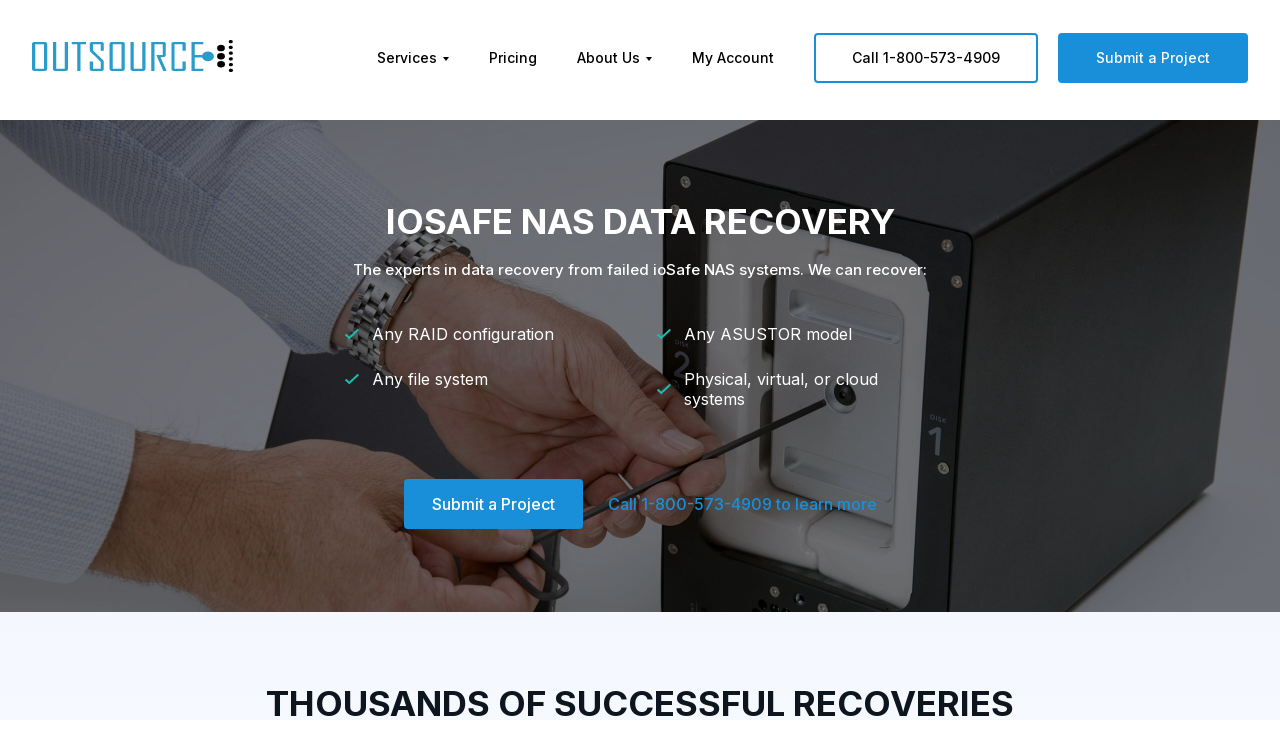

--- FILE ---
content_type: text/css
request_url: https://outsourcedatarecovery.com/wp-content/plugins/submit_form_1/inc/css/custom_script.css?ver=6.7.1
body_size: 1248
content:
.tooltips a{
width: 280px;
float: left;
color: black !important;
text-align: left;
padding: 8px 0px;}

.tooltips a.lines2{
padding:0px;}

#case_div .wpcf7-submit, #case_div2 .wpcf7-submit, #case_div3 .wpcf7-submit{
float: right;}

.casestepbuttons{
position: relative;
top: 7px;}

#case_div3 span.failure-circumstances, #case_div3 span.required-files, #case_div3 span.comments, #case_div3 span.diagnostics_level,
#case_div3 span.magento{
height: auto !important;
clear:both;}

#case_div3 span.failure-circumstances .wpcf7-not-valid-tip, #case_div3 span.required-files .wpcf7-not-valid-tip,
#case_div3 span.comments .wpcf7-not-valid-tip, #case_div3 span.magento .wpcf7-not-valid-tip{
margin-left: 140px;
margin-bottom: 10px;}

#case_div3 .case-2lines .first-name, #case_div3 .case-2lines .last-name{
    z-index:400;}

#Steplist{
list-style-type: none;
margin: 0;
padding: 0;}

#Steplist li{
float: left;
padding: 0px;
background:#E9E9E9;
color: #A0A0A0;}

#Steplist li a{
    display: block;
    padding: 7px 27px;}
    
@media only screen and (min-width: 768px) and (max-width: 959px) {
#Steplist li a{
    padding: 7px 15px;}    
}    
    
@media only screen and (max-width: 767px) {
#Steplist li a{
    padding: 7px 12px;}
}

@media only screen and (max-width: 479px){
#Steplist li a{
    padding: 7px 8px;
    font-size: 13px;}
}

#Steplist li.stepActive{
background: #5C9ED2 url('../img/stepPointer.jpg') no-repeat bottom right;
color: white;}

#Steplist li.stepActive:hover{
background: #333333 url('../img/stepPointer2.jpg') no-repeat bottom right;
color: white;}

#Steplist li.stepActive:hover a, #Steplist li:hover a{
color: white;}

#Steplist li.stepActived{
border-radius: 0px;
background: #5C9ED2;
color: white;}

#Steplist li.stepActived:hover{
background: #333333;}

#Steplist li.stepFirst{
border-radius: 9px 0px 0px 9px !important}

#Steplist li.stepLast{
border-radius: 0px 9px 9px 0px !important;}

#case_div2 table{
width:100%;}

#case-label-form-image{
display: block;
height: 230px;
width: 317px;    
background: url('../img/shipping-page-img.jpg') 0px -16px;
float:left;}

.packagingPhoto1{
display: block;
width: 130px;
background: url('../img/download-and-install.jpg');
float:left;
margin: 20px 30px;
	background-size: contain !important;
}

.packagingHardship{
background: url('../img/hardship.png') no-repeat;}

.packagingEsdrive{
background: url('../img/esdrive.png') no-repeat;}

.packagingBuddrive{
background: url('../img/bubdrive.png') no-repeat;}

.packagingSignedconcent{
background: url('../img/signedconcent.png') no-repeat;}

.packagingBoxeddrive{
background: url('../img/boxeddrive.png') no-repeat;}

.packagingCouriers{
background: url('../img/couriers.png') no-repeat;}

.packagingText1{
display: block;
height: 148px;
width: 640px;
text-align: left;
float:left;
margin: 20px 30px;}

#case-label-form-text{
    text-align: left;
    width: 548px;    
    float:right;}

.case-header{
    font-size: 26px;
    color:#289dcc !important;
    line-height:34px;}

.case-text{
text-align: left;
width: 548px;}

.fright{
    float:right;}

#case-print .teaserbox .border{
    height:240px;}

.teaserbox #case-teaserbox-border{
    height:240px !important;}

#case-text1{
    position: relative;
    top:-15px;}

#case-teaserbox{
margin-bottom: 15px;}

#case-print #tabs ul{
	list-style: none;
	margin: 0;
	display: flex;
	padding: 0;
}

#case-print #tabs ul li{
border: 1px solid #d6d6d6;
border-top: 3px solid #289DCF;
border-bottom: none;
float:left;}

#case-print #tabs ul li{    
    font-size: 18px;
    cursor: pointer;
    text-align: center;
    padding: 5px 46px;
    border-bottom: 1px solid #d6d6d6;}

.case-first-tab-text{
margin-left: 50px;
padding-top: 20px;
display: block;
clear: both;}

.wpcf7 #case_div .step1-alert{
margin: 0px 0px 10px 140px !important;    
display:none;
text-align: right;}

.wpcf7 #case_div .display-show-important{
display:block !important;}

.wpcf7 #case_div .display-hide-important{
display:none !important;}

#casereq{
    font-weight: normal;
    position: relative;
    top: 5px;}

.casestep2alert{position: relative;
top: 20px;}

.casesteptooltip2{
font-weight:normal;}

.casesteptoolspan{
height:0px !important;}

.casesteptooltiplabel{
position: relative;
top: -20px;}

.casesteptooltip{
padding: 25px 0px 0px 0px !important;
width: auto !important;
font-weight:normal;}



/* responsive success page submit service */

@media only screen and (min-width: 768px) and (max-width: 960px) {
	.packagingText1{width:auto; float: none !important;}
	.success_responsive_path_1{width:355px !important;}
	.success_responsive_path_1 .case-text, .success_responsive_path_1 #case-label-form-text{width:355px !important;}
	#case-print #tabs ul li{padding:5px 16px;}
}
@media only screen and (min-width: 420px) and (max-width: 768px) {
	.packagingText1{width:auto; float: none !important;}
	.success_responsive_path_1{width:348px !important;}
	.success_responsive_path_1 .case-text, .success_responsive_path_1 #case-label-form-text{width:348px !important;}
	.success_responsive_path_1 a.button{display: inline !important; float:left !important;}
	.teaserbox #case-teaserbox-border{width:347px !important; height:388px !important;}
	.packagingText1{height:auto !important;}
	.packagingText1 p{height:auto !important;}
	#case-print #tabs ul li{width:100%; padding:5px 0px;}
}
@media (max-width: 870px) {
	.packagingPhoto1 {
		float: none !important;
		margin: 20px !important;
		height: 110px !important;
	}
	#case-print #tabs ul {
		display: grid;
	}
}
@media only screen and (max-width: 479px){
	.packagingText1{width:auto; float: none !important;}
	.success_responsive_path_1{width:229px !important;}
	.success_responsive_path_1 .case-text, .success_responsive_path_1 #case-label-form-text{width:229px !important;}
	.teaserbox #case-teaserbox-border{width:228px !important; height:370px !important;}
	#case-label-form-image{width:229px !important; height:179px !important;}
	#case-label-form-image img{height:178px !important;}
	.success_responsive_path_1 a.button{display: inline !important; float:left !important;}
	.packagingText1{height:auto !important;}
	.packagingText1 p{height:auto !important;}
}

@media only screen and (max-width: 420px) {
	.packagingText1{width:auto; float: none !important;}
	.success_responsive_path_1{width:229px !important;}
	.success_responsive_path_1 .case-text, .success_responsive_path_1 #case-label-form-text{width:229px !important;}
	.teaserbox #case-teaserbox-border{width:228px !important; height:370px !important;}
	#case-label-form-image{width:229px !important; height:179px !important;}
	#case-label-form-image img{height:178px !important;}
	.success_responsive_path_1 a.button{display: inline !important; float:left !important;}
	.packagingText1{height:auto !important;}
	.packagingText1 p{height:auto !important;}
}







--- FILE ---
content_type: text/css
request_url: https://outsourcedatarecovery.com/wp-content/plugins/submit_form_new/inc/css/style.css?ver=1.1
body_size: 3516
content:
.clr {
    clear: both;
}

.woocommerce .step_title {
    color: #13B4E8;
    text-transform: uppercase;
    font-weight: bold;
    /*margin-bottom: 25px;*/
    border-bottom: 1px solid #13B4E8;
    padding: 10px;
}

.woocommerce .form_body {
    padding: 20px;
}

.woocommerce .form_body input, .woocommerce .form_body select, .woocommerce .form_body textarea {
    background: #fdfdfd;
    color: #333;
}

.woocommerce .form_body .os_btn {
    background: #289ccb;
    color: #fff;
    padding: 10px 15px;
    border-radius: 3px;
    border: none;
    font-weight: normal;
    display: inline-block;
    line-height: 25px;
    cursor: pointer;
}

.woocommerce .form_body .not_validate {
    border: 1px solid red;
}

.woocommerce .btn_next {
    padding: 12px 50px;
    border: none;
    background: #F7F7F7;
    border-radius: 2px;
    color: #289CCB;
    border: 1px solid #eee;
    background: linear-gradient(to top, #F7F7F7, #FFFFFF);
    box-shadow: 0px 1px 1px 0px rgba(180, 180, 180, 1);
}

.woocommerce .btn_next:hover {
    box-shadow: 0px 1px 1px 1px rgba(180, 180, 180, 1);
}

.modal_box {
    display: none;
    position: fixed;
    background: rgba(0, 0, 0, 0.5);
    top: 0;
    left: 0;
    z-index: 99999;
    width: 100%;
    height: 100%;
}

.modal_box .modal_body {
    position: absolute;
    width: 200px;
    height: 210px;
    background: #fdfdfd;
    padding: 35px;
    border-radius: 8px;
    left: 50%;
    top: 50%;
    margin-left: -135px;
    margin-top: -140px;
    text-align: center;
}

.modal_box .modal_body label {
    width: 100%;
}

.modal_box .modal_body .os_btn_close {
    position: absolute;
    top: 0;
    right: 11px;
    font-size: 22px;
    cursor: pointer;
}

.modal_box .modal_body .os_btn_close:hover {
    color: #E20909;
}

.modal_box .modal_body input[type=submit] {
    width: 70%;
}

.progress_wizard {
    /*width: 100%;*/
    margin-bottom: 40px;
    padding: 10px 10px 5px 10px;
    background: #fdfdfd;
    border: 1px solid #eee;
    border-radius: 5px;
}

.progress_wizard ul {
    list-style-type: none;
    margin: 0;
    padding: 0;
}

.progress_wizard ul li {
    float: left;
    width: 33%;
    text-align: center;
    border-bottom: 3px solid #E9E9E9;
    color: #ccc;
    font-weight: bold;
}

.progress_wizard .stepActived {
    border-bottom: 3px solid #65d074;
    color: #65d074;
}

.progress_wizard .stepActive {
    border-bottom: 3px solid #5C9ED2;
    color: #5C9ED2;
}

.progress_wizard ul:after {
    content: '';
    display: block;
    clear: both;
}

.woocommerce .form_body .service_block {
    border: 1px solid #d4d4d4;
    position: relative;
    border-radius: 2px;
    font-weight: normal;
    padding-top: 20px;
    cursor: pointer;
    transition: 0.3s;
}

.woocommerce .form_body .service_block:hover {
    box-shadow: inset 0 -15px 0px -8px #289DCC;
}

.woocommerce .form_body .service_block img {
    width: 100%;
    border-radius: 2px 2px 0 0;

    transition: 0.3s;
}

.woocommerce .form_body .service_block:hover img {
    box-shadow: 0 7px #289DCC;
}

.woocommerce .form_body .service_block .text {
    padding: 25px;
}

.woocommerce .form_body .service_block .shade {
    position: absolute;
    background: rgba(255, 255, 255, 0.5);
    width: 100%;
    height: 100%;
    display: none;
}

.woocommerce .form_body .service_block.active {
    box-shadow: 0 0 10px rgba(0, 0, 0, 0.2);
}

.woocommerce .form_body .service_block.active img {
    box-shadow: none;
}

.woocommerce .form_body .service_block.no_active .shade {
    display: block;
}

.woocommerce .form_body input[name="what_service"] {
    display: none;
}

.woocommerce .form_body #email_icon, .woocommerce .form_body #v_pass_1, .woocommerce .form_body #v_pass_2 {
    position: relative;
}

.woocommerce .form_body .email_icon:after {
    content: '';
    background-image: url('../img/email3.png');
    position: absolute;
    right: 6px;
    bottom: 6px;
    height: 25px;
    width: 25px;
    background-size: 25px 25px;
}

.woocommerce .form_body .email_icon_load:after {
    content: '';
    background-image: url('../img/email_loader.gif');
    position: absolute;
    right: 8px;
    bottom: 8px;
    height: 20px;
    width: 20px;
    background-size: 20px 20px;
}

.woocommerce .form_body .email_icon_check:after {
    content: '';
    background-image: url('../img/email_check.svg');
    position: absolute;
    right: 6px;
    bottom: 6px;
    height: 25px;
    width: 25px;
    background-size: 25px 25px;
}

.woocommerce .form_body .email_icon_nocheck:after {
    content: '';
    background-image: url('../img/email_nocheck.png');
    position: absolute;
    right: 6px;
    bottom: 6px;
    height: 25px;
    width: 25px;
    background-size: 25px 25px;
}

.woocommerce .form_body .pass1_valid:after, .woocommerce .form_body .pass2_valid:after {
    content: '';
    background-image: url('../img/email_check.svg');
    position: absolute;
    right: 6px;
    bottom: 6px;
    height: 25px;
    width: 25px;
    background-size: 25px 25px;
}

.woocommerce .form_body .pass2_invalid:after {
    content: '';
    background-image: url('../img/email_nocheck.png');
    position: absolute;
    right: 6px;
    bottom: 6px;
    height: 25px;
    width: 25px;
    background-size: 25px 25px;
}

.woocommerce .form_body #pswd_info {
    position: absolute;
    top: 75px;
    top: 115px \9; /* IE Specific */
    left: 5px;
    width: 218px;
    padding: 15px;
    background: #fefefe;
    font-size: .875em;
    border-radius: 5px;
    box-shadow: 0 1px 3px #ccc;
    border: 1px solid #ddd;
    z-index: 999;
    display: none;
}

.woocommerce .form_body #pswd_info ul, .woocommerce .form_body #pswd_info li {
    margin: 0;
    padding: 0;
    list-style-type: none;
}

.woocommerce .form_body #pswd_info h4 {
    margin: 0 0 10px 0;
    padding: 0;
    font-weight: normal;
    font-size: 14px;
    line-height: 1.2;
}

.woocommerce .form_body #pswd_info::before {
    content: "\25B2";
    position: absolute;
    top: -12px;
    left: 45%;
    font-size: 14px;
    line-height: 14px;
    color: #ddd;
    text-shadow: none;
    display: block;
}

.woocommerce .form_body #pswd_info .invalid {
    background: url(../img/status_invalid.png) no-repeat 0 50%;
    padding-left: 22px;
    line-height: 24px;
    color: #ec3f41;
}

.woocommerce .form_body #pswd_info .valid {
    background: url(../img/status_valid.png) no-repeat 0 50%;
    padding-left: 22px;
    line-height: 24px;
    color: #3a7d34;
}

.c_left_btn {
    text-align: left;
    float: left;
    width: 30%
}

.c_center_btn {
    display: inline-block;
    text-align: center;
    width: 40%;
}

.c_right_btn {
    text-align: right;
    float: right;
    width: 30%;
}

#go_step2_load_box, #go_step1_load_box {
    display: none;
    position: fixed;
    z-index: 1000;
    background: #fff;
    width: 100%;
    height: 100%;
    left: 0;
    top: 0;
    text-align: center;
    padding-top: 200px;
}

#go_step2_load_box img, #go_step1_load_box img {
    height: 80px;
}

#go_step2_load_box p, #go_step1_load_box p {
    font-size: 16px;
}

@media only screen and (max-width: 767px) {
    .woocommerce .form_body .form-row {
        width: 100%;
    }

    .success_box {
        padding-top: 75px;
        text-align: center;
    }

    .c_left_btn {
        text-align: center;
        float: none;
        width: 100%;
        margin-bottom: 15px;
    }

    .c_center_btn {
        display: inline-block;
        text-align: center;
        width: 100%;
        margin-bottom: 15px;
    }

    .c_right_btn {
        text-align: center;
        float: none;
        width: 100%
    }
}

.tooltips a {
    width: 280px;
    float: left;
    color: black !important;
    text-align: left;
    padding: 8px 0px;
}

.tooltips a.lines2 {
    padding: 0px;
}

#case_div .wpcf7-submit, #case_div2 .wpcf7-submit, #case_div3 .wpcf7-submit {
    float: right;
}

.casestepbuttons {
    position: relative;
    top: 7px;
}

#case_div3 span.failure-circumstances, #case_div3 span.required-files, #case_div3 span.comments, #case_div3 span.diagnostics_level,
#case_div3 span.magento {
    height: auto !important;
    clear: both;
}

#case_div3 span.failure-circumstances .wpcf7-not-valid-tip, #case_div3 span.required-files .wpcf7-not-valid-tip,
#case_div3 span.comments .wpcf7-not-valid-tip, #case_div3 span.magento .wpcf7-not-valid-tip {
    margin-left: 140px;
    margin-bottom: 10px;
}

#case_div3 .case-2lines .first-name, #case_div3 .case-2lines .last-name {
    z-index: 400;
}

#Steplist {
    list-style-type: none;
    margin: 0;
    padding: 0;
}

#Steplist li {
    float: left;
    padding: 0px;
    background: #E9E9E9;
    color: #A0A0A0;
}

#Steplist li a {
    display: block;
    padding: 7px 27px;
}

@media only screen and (min-width: 768px) and (max-width: 959px) {
    #Steplist li a {
        padding: 7px 15px;
    }
}

@media only screen and (max-width: 767px) {
    #Steplist li a {
        padding: 7px 12px;
    }
}

@media only screen and (max-width: 479px) {
    #Steplist li a {
        padding: 7px 8px;
        font-size: 13px;
    }
}

#Steplist li.stepActive {
    background: #5C9ED2 url('../img/stepPointer.jpg') no-repeat bottom right;
    color: white;
}

#Steplist li.stepActive:hover {
    background: #333333 url('../img/stepPointer2.jpg') no-repeat bottom right;
    color: white;
}

#Steplist li.stepActive:hover a, #Steplist li:hover a {
    color: white;
}

#Steplist li.stepActived {
    border-radius: 0px;
    background: #5C9ED2;
    color: white;
}

#Steplist li.stepActived:hover {
    background: #333333;
}

#Steplist li.stepFirst {
    border-radius: 9px 0px 0px 9px !important
}

#Steplist li.stepLast {
    border-radius: 0px 9px 9px 0px !important;
}

#case_div2 table {
    width: 100%;
}

#case-label-form-image {
    display: block;
    height: 230px;
    width: 317px;
    background: url('../img/shipping-page-img.jpg') 0px -16px;
    float: left;
}

.packagingPhoto1 {
    display: block;
    height: 148px;
    width: 161px;
    background: url('../img/download-and-install.jpg');
    float: left;
    margin: 20px 30px;
}

.packagingHardship {
    background: url('../img/hardship.png') no-repeat;
}

.packagingEsdrive {
    background: url('../img/esdrive.png') no-repeat;
}

.packagingBuddrive {
    background: url('../img/bubdrive.png') no-repeat;
}

.packagingSignedconcent {
    background: url('../img/signedconcent.png') no-repeat;
}

.packagingBoxeddrive {
    background: url('../img/boxeddrive.png') no-repeat;
}

.packagingCouriers {
    background: url('../img/couriers.png') no-repeat;
}

.packagingText1 {
    display: block;
    height: 148px;
    width: 640px;
    text-align: left;
    float: left;
    margin: 20px 30px;
}

#case-label-form-text {
    text-align: left;
    width: 548px;
    float: right;
}

.case-header {
    font-size: 26px;
    color: #289dcc !important;
    line-height: 34px;
}

.case-text {
    text-align: left;
    width: 548px;
}

.fright {
    float: right;
}

#case-print .teaserbox .border {
    height: 240px;
}

.teaserbox #case-teaserbox-border {
    height: 240px !important;
}

#case-text1 {
    position: relative;
    top: -15px;
}

#case-teaserbox {
    margin-bottom: 15px;
}

#case-print #tabs ul {
    list-style: none;
    margin: 0;
    width: 100%;
    box-sizing: border-box;
    padding: 0;
}

#case-print #tabs ul li {
    border: 1px solid #d6d6d6;
    border-top: 3px solid #289DCF;
    border-bottom: none;
    float: left;
}

#case-print #tabs ul li {
    font-size: 18px;
    cursor: pointer;
    text-align: center;
    padding: 5px 46px;
    border-bottom: 1px solid #d6d6d6;
}

.case-first-tab-text {
    margin-left: 50px;
    padding-top: 20px;
    display: block;
    clear: both;
}

.wpcf7 #case_div .step1-alert {
    margin: 0px 0px 10px 140px !important;
    display: none;
    text-align: right;
}

.wpcf7 #case_div .display-show-important {
    display: block !important;
}

.wpcf7 #case_div .display-hide-important {
    display: none !important;
}

#casereq {
    font-weight: normal;
    position: relative;
    top: 5px;
}

.casestep2alert {
    position: relative;
    top: 20px;
}

.casesteptooltip2 {
    font-weight: normal;
}

.casesteptoolspan {
    height: 0px !important;
}

.casesteptooltiplabel {
    position: relative;
    top: -20px;
}

.casesteptooltip {
    padding: 25px 0px 0px 0px !important;
    width: auto !important;
    font-weight: normal;
}

.log-in-click {
    display: inline;
    text-decoration: underline;
    text-underline: red;
    cursor: pointer;
}

.log-in-click:hover {
    color: blue;
}

/* responsive success page submit service */

@media only screen and (min-width: 768px) and (max-width: 960px) {
    .packagingText1 {
        width: 530px;
    }

    .success_responsive_path_1 {
        width: 355px !important;
    }

    .success_responsive_path_1 .case-text, .success_responsive_path_1 #case-label-form-text {
        width: 355px !important;
    }

    #case-print #tabs ul li {
        padding: 5px 16px;
    }
}

@media (max-width: 870px) {
    .packagingPhoto1 {
        float: none !important;
        clear: both;
    }

    .packagingText1 {
        float: none !important;
        width: auto !important;
    }
}

@media only screen and (min-width: 420px) and (max-width: 768px) {
    .packagingText1 {
        width: 380px;
    }

    .success_responsive_path_1 {
        width: 348px !important;
    }

    .success_responsive_path_1 .case-text, .success_responsive_path_1 #case-label-form-text {
        width: 348px !important;
    }

    .success_responsive_path_1 a.button {
        display: inline !important;
        float: left !important;
    }

    .teaserbox #case-teaserbox-border {
        width: 347px !important;
        height: 388px !important;
    }

    .packagingText1 {
        height: auto !important;
    }

    .packagingText1 p {
        height: auto !important;
    }

    #case-print #tabs ul li {
        width: 100%;
        padding: 5px 0px;
    }
}

@media only screen and (max-width: 479px) {
    .packagingText1 {
        width: 260px;
    }

    .success_responsive_path_1 {
        width: 229px !important;
    }

    .success_responsive_path_1 .case-text, .success_responsive_path_1 #case-label-form-text {
        width: 229px !important;
    }

    .teaserbox #case-teaserbox-border {
        width: 228px !important;
        height: 370px !important;
    }

    #case-label-form-image {
        width: 229px !important;
        height: 179px !important;
    }

    #case-label-form-image img {
        height: 178px !important;
    }

    .success_responsive_path_1 a.button {
        display: inline !important;
        float: left !important;
    }

    .packagingText1 {
        height: auto !important;
    }

    .packagingText1 p {
        height: auto !important;
    }
}

@media only screen and (max-width: 420px) {
    .packagingText1 {
        width: 260px;
    }

    .success_responsive_path_1 {
        width: 229px !important;
    }

    .success_responsive_path_1 .case-text, .success_responsive_path_1 #case-label-form-text {
        width: 229px !important;
    }

    .teaserbox #case-teaserbox-border {
        width: 228px !important;
        height: 370px !important;
    }

    #case-label-form-image {
        width: 229px !important;
        height: 179px !important;
    }

    #case-label-form-image img {
        height: 178px !important;
    }

    .success_responsive_path_1 a.button {
        display: inline !important;
        float: left !important;
    }

    .packagingText1 {
        height: auto !important;
    }

    .packagingText1 p {
        height: auto !important;
    }
}


/* loaders styles */

.lds-ring {
    display: inline-block;
    position: relative;
    width: 80px;
    height: 80px;
}

.lds-ring div {
    box-sizing: border-box;
    display: block;
    position: absolute;
    width: 64px;
    height: 64px;
    margin: 8px;
    border: 8px solid var(--mainred);
    border-radius: 50%;
    animation: lds-ring 1.2s cubic-bezier(0.5, 0, 0.5, 1) infinite;
    border-color: var(--mainred) transparent transparent transparent;
}

.lds-ring div:nth-child(1) {
    animation-delay: -0.45s;
}

.lds-ring div:nth-child(2) {
    animation-delay: -0.3s;
}

.lds-ring div:nth-child(3) {
    animation-delay: -0.15s;
}

@keyframes lds-ring {
    0% {
        transform: rotate(0deg);
    }
    100% {
        transform: rotate(360deg);
    }
}

.form-step2, .form-step3 {
    display: none;
}

.address-loader {
    position: absolute;
    z-index: 1;
    top: 32px;
    right: 12px;
}

.address-loader .lds-ring {
    width: 20px;
    height: 20px;
}

.address-loader .lds-ring div {
    width: 20px;
    height: 20px;
    margin: 0;
    border: 3px solid;
    border-color: var(--mainblue) transparent transparent transparent;
}

input#new-form-address {
    width: 100%;
}

.ui-autocomplete {
    border: solid 1px var(--mainblue);
    width: 100%;
    background-color: white;
    margin: 0 auto;
    border-radius: 0 0 5px 5px;
    list-style: none;
    padding: 0;
    border-top: none;
    box-sizing: border-box;
    top: 0 !important;
    left: 0 !important;
}
#autocomplete-container {
    position: absolute;
    z-index: 12;
}
label.error {
    color: red;
    margin-top: 4px !important;
    display: block;
}

.autocomplete-address-li {
    line-height: 36px;
    cursor: pointer;
    padding: 0 15px;
}

.autocomplete-address-li:hover {
    background-color: #F2F2F4;
}

.new-steps-form-content .iti--allow-dropdown {
    width: 100%;
}

.address .iti__dial-code {
    display: none;
}

/*.no-match {*/
/*	position: absolute;*/
/*	z-index: 1;*/
/*	right: 12px;*/
/*	top: 12px;*/
/*	color: var(--mainred);*/
/*}*/

--- FILE ---
content_type: application/javascript; charset=utf-8
request_url: https://outsourcedatarecovery.com/wp-content/plugins/salvagedata/assets/js/SalvageData.Software.js?ver=2.2.1
body_size: 77
content:
/**
 * Helper methods for purchasing software tools
 */
SalvageData.Software = {

    /**
     * API call wrapper for submitting media information for a new project.
     * Note: validation errors for individual params are contained within "data" parameter of an error response.
     * If "data" is an empty array it means there was a system error and submission failed.
     *
     * @param {Object[]} data
     * @param {string} data.tool
     * @param {string} data.email
     * @param {string} data.emailCheck
     * @param {string} data.paymentType (CURRENTLY DISABLED)
     * @param {string} data.ccNumber
     * @param {string} data.ccExpiration
     * @param {string} data.ccCode
     * @param {string} data.ccFirstName
     * @param {string} data.ccLastName
     * @param {string} data.ccAddress
     * @param {string} data.ccCity
     * @param {string} data.ccState
     * @param {string} data.ccCountry
     * @param {string} data.ccZipCode
     * @param {string} data.discountCode (optional)
     * @param {Function} onSuccess function(data) data: [licenseKey]
     * @param {Function} onError function(message,data)
     */
    purchase : function(data,onSuccess,onError) {
        SalvageData.ajax('software','purchase',data,onSuccess,onError);
    },

    /**
     * API call wrapper for submitting media information for a new project.
     * Note: validation errors for individual params are contained within "data" parameter of an error response.
     * If "data" is an empty array it means there was a system error and submission failed.
     *
     * @param {string} code
     * @param {Function} onSuccess function(data) data: [type(percentage,amount),value,expired]
     * @param {Function} onError function(message,data)
     */
    checkDiscount : function(code,onSuccess,onError) {
        SalvageData.ajax('software','check-discount',{ discountCode: code },onSuccess,onError);
    },

    /**
     * API call wrapper for sending the license to customer via email
     *
     * @param {Number} licenseId
     * @param {Function} onSuccess
     * @param {Function} onError function(message,data)
     */
    emailLicense : function(licenseId,onSuccess,onError) {
        SalvageData.ajax('software','email-license',{ licenseId: licenseId },onSuccess,onError);
    }
}

--- FILE ---
content_type: application/javascript; charset=utf-8
request_url: https://outsourcedatarecovery.com/wp-content/plugins/submit_form_1/inc/js/submit_form.js?ver=1.2
body_size: 724
content:

// --------------------------- STEP 1 ---------------------------



let selected = false;

jQuery('#address').on('input', function () {
    let a = 'us';
    if (a === 'us') {
        jQuery('#address').autocomplete({
            source: function (request, response) {
                jQuery.ajax({
                    url: ajaxurl,
                    type: "POST",
                    data: {"address": request.term, "selected": selected, "action": 'getAddress1'},
                    success: function (data) {
                        var autocomplete = {};
                        if (data.code === 'success') {
                            selected = false;
                            jQuery.each(data.message, function (arKey, arValue) {
                                var autocompleteString = '';
                                var i = 0;
                                jQuery.each(arValue, function (key, value) {
                                    if (i === 0) autocompleteString += value;
                                    else if (key === 'secondary') autocompleteString += ';' + value + ';';
                                    else if (key === 'entries') {
                                        if (value > 1) autocompleteString += '(' + value + ' more entries);';
                                    } else autocompleteString += value + ';';
                                    i++;
                                });
                                autocomplete[arKey] = autocompleteString;
                            });
                            response(autocomplete);
                        } else {
                            jQuery('.address-loader').hide();
                            jQuery('.no-match').show();
                            jQuery('.message-validate-address').text('Please, enter correctly address.');
                            jQuery('.message-validate-address').show();
                        }
                    }
                });
            },
            select: function (event, ui) {
                jQuery("ul.ui-autocomplete").hide();
                if (ui.item.label) {
                    const label = ui.item.label.split(';');
                    if (label.length == 6) {
                        console.log(label);
                        userUSAddress = {
                            city: label[2],
                            country: 'US',
                            state: label[3],
                            street_number: label[0],
                            zipCode: label[4],
                            subpremise: label[1]
                        };
                        jQuery("#address").val(ui.item.label.replace(/;/g, ' '));
                        jQuery("#street").val(userUSAddress.street_number);
                        jQuery("#street-2").val(userUSAddress.subpremise);
                        jQuery("#city").val(userUSAddress.city);
                        jQuery("#state").val(userUSAddress.state);
                        jQuery("#zipcode").val(userUSAddress.zipCode);


                        return false;
                    } else {
                        selected = true;
                        setTimeout(function () {
                            const entries = label[5].split(' ');
                            jQuery('#address').autocomplete('search', label[0] + ' ' + label[1] + ' ' + entries[0] + ') ' + label[2] + ' ' + label[3] + ' ' + label[4]);
                        }, 0);
                        jQuery("#address").val(ui.item.label.replace(/;/g, ' '));
                        return false;
                    }
                }
            },
            close: function () {
                if (!jQuery("ul.ui-autocomplete").is(":visible")) {
                    jQuery("ul.ui-autocomplete").show();
                }
            },
            search: function (event, ui) {
                jQuery("ul.ui-autocomplete").hide();
                jQuery(".no-match").hide();
                jQuery('.address-loader').show();
            },
            response: function (ul, item) {
                jQuery('.address-loader').hide();
                jQuery(this).data('ui-autocomplete')._renderItem = function (ul, item) {
                    return jQuery("<li class='autocomplete-address-li'>")
                        .append("<div data-address='" + item.label + "'>" + item.label.replace(/;/g, ' ') + "</div>")
                        .appendTo(ul);
                };

                jQuery("ul.ui-autocomplete").show();
            }
        });
        jQuery("#new-form-address").autocomplete("disable");
    } else {
        jQuery('#new-form-address').autocomplete('enable')
    }
});

--- FILE ---
content_type: image/svg+xml
request_url: https://outsourcedatarecovery.com/wp-content/uploads/2021/10/odr-logo-1.svg
body_size: 413
content:
<?xml version="1.0" encoding="UTF-8"?> <svg xmlns="http://www.w3.org/2000/svg" width="231" height="37" viewBox="0 0 231 37"><defs><style> .cls-1 { fill: #289dcc; } </style></defs><g id="Слой_2" data-name="Слой 2"><g id="Слой_1-2" data-name="Слой 1"><g id="Слой_2-2" data-name="Слой 2"><g id="Layer_1" data-name="Layer 1"><g><g><ellipse class="cls-1" cx="202.2" cy="18.9" rx="6.9" ry="5.6"></ellipse><ellipse cx="217.2" cy="18.8" rx="4.5" ry="3.7"></ellipse><g><ellipse cx="228.4" cy="2" rx="2.4" ry="2"></ellipse><ellipse cx="228.4" cy="8.6" rx="2.4" ry="2"></ellipse><ellipse cx="228.5" cy="15.2" rx="2.4" ry="2"></ellipse><ellipse cx="228.5" cy="21.8" rx="2.4" ry="2"></ellipse><ellipse cx="228.6" cy="28.4" rx="2.4" ry="2"></ellipse><ellipse cx="228.6" cy="35" rx="2.4" ry="2"></ellipse></g><ellipse cx="217.2" cy="9.4" rx="4.5" ry="3.7"></ellipse><ellipse cx="217.3" cy="28" rx="4.5" ry="3.7"></ellipse></g><g><path class="cls-1" d="M17.5,33.4a2.5,2.5,0,0,1-.8,1.7,4,4,0,0,1-2.2.6H3a4,4,0,0,1-2.2-.6A2.5,2.5,0,0,1,0,33.4V4.7A2.1,2.1,0,0,1,.8,3,3.4,3.4,0,0,1,3,2.3H14.5a3.4,3.4,0,0,1,2.2.7,2.1,2.1,0,0,1,.8,1.7Zm-3.7-.3V4.9H3.7V33.1Z"></path><path class="cls-1" d="M41.3,33.4a2.2,2.2,0,0,1-.9,1.7,2.9,2.9,0,0,1-2.1.6H27.1a4,4,0,0,1-2.2-.6,2.5,2.5,0,0,1-.8-1.7V2.3h3.7V33.1h9.8V2.3h3.7Z"></path><path class="cls-1" d="M62.2,4.9H55.8V35.7H52.1V4.9H45.6V2.3H62.2Z"></path><path class="cls-1" d="M82.6,33.4a1.9,1.9,0,0,1-.8,1.7,3.1,3.1,0,0,1-2.1.6H69.3a3.5,3.5,0,0,1-2.1-.6,2.2,2.2,0,0,1-.9-1.7V24.9H70v8.2h9v-8L67.5,14a4.2,4.2,0,0,1-1.2-2.6V4.7A2,2,0,0,1,67.2,3a3,3,0,0,1,2.1-.7H79.7c1.6-.1,2.9.9,2.9,2.1v8.1H79V4.9H70V12L81.5,23.1a3.6,3.6,0,0,1,1.1,2.6Z"></path><path class="cls-1" d="M106.7,33.4a2.2,2.2,0,0,1-.9,1.7,3.7,3.7,0,0,1-2.1.6H92.1a3.1,3.1,0,0,1-2.1-.6,2.2,2.2,0,0,1-.9-1.7V4.7A2,2,0,0,1,90,3a3.1,3.1,0,0,1,2.1-.7h11.6a3.1,3.1,0,0,1,2.1.7,2,2,0,0,1,.9,1.7Zm-3.7-.3V4.9H92.8V33.1Z"></path><path class="cls-1" d="M130.4,33.4a1.9,1.9,0,0,1-.8,1.7,3.7,3.7,0,0,1-2.1.6H116.2a3.1,3.1,0,0,1-2.1-.6,2.2,2.2,0,0,1-.9-1.7V2.3H117V33.1h9.8V2.3h3.6Z"></path><path class="cls-1" d="M154.7,35.7h-3.9l-7.7-17.9.5-.5h6.6V4.9h-9.5V35.7h-3.6V2.3h13.8c1.6-.1,2.9.9,2.9,2.1a.2.2,0,0,1,0,.3V17.4c0,1.6-1.3,2.4-4,2.4h-2.2Z"></path><path class="cls-1" d="M176.8,33.4a2.2,2.2,0,0,1-.9,1.7,3.1,3.1,0,0,1-2.1.6H163.1a3.7,3.7,0,0,1-2.1-.6,2.1,2.1,0,0,1-.8-1.7V4.7A2.1,2.1,0,0,1,161,3a3.1,3.1,0,0,1,2.1-.7h10.7a3.1,3.1,0,0,1,2.1.7,2,2,0,0,1,.9,1.7v7.8h-3.7V4.9h-9.2V33.1h9.2V24.9h3.7Z"></path><path class="cls-1" d="M196.8,35.7H183.2V2.3h13.5V4.9h-9.8V17.4h8.9v2.7h-8.9v13h9.9Z"></path></g></g></g></g></g></g></svg> 